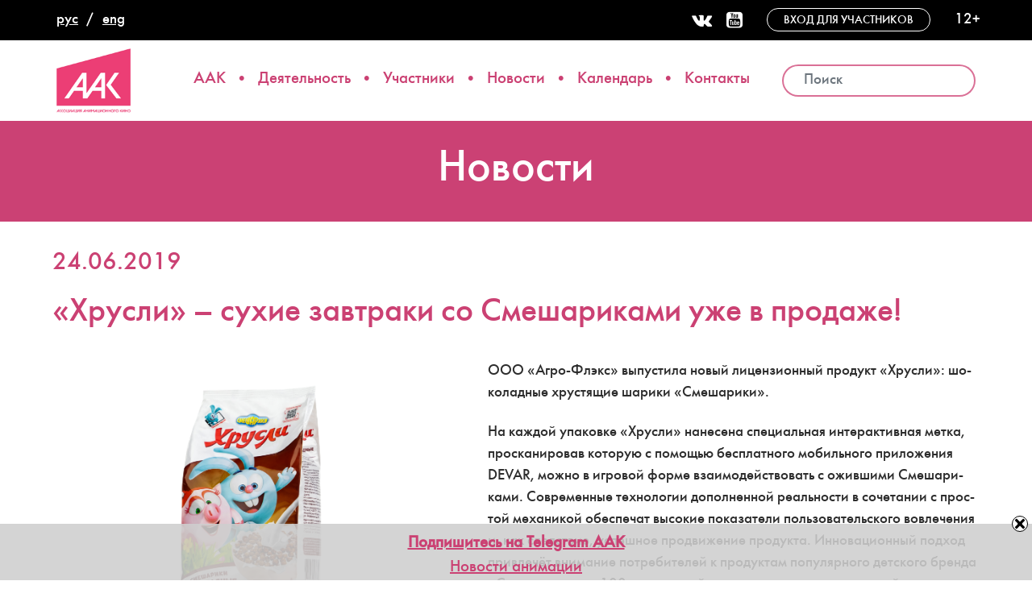

--- FILE ---
content_type: text/html; charset=UTF-8
request_url: https://aakr.ru/hrusli-suhie-zavtraki-so-smesharikami-uzhe-v-prodazhe/
body_size: 14673
content:
<!DOCTYPE html>
<html lang="ru-RU">
<head>
    <meta charset="UTF-8">
    <meta http-equiv="X-UA-Compatible" content="IE=edge">
    <meta name="viewport" content="width=device-width, initial-scale=1">
        <link rel="alternate" type="application/rdf+xml" title="RDF mapping" href="https://aakr.ru/feed/rdf/">
    <link rel="alternate" type="application/rss+xml" title="RSS" href="https://aakr.ru/feed/rss/">
    <link rel="alternate" type="application/rss+xml" title="Comments RSS" href="https://aakr.ru/comments/feed/">
    <link rel="shortcut icon" href="https://aakr.ru/wp-content/themes/aakr/i/logo_icon.png" type="image/png">
    <link rel="pingback" href="https://aakr.ru/xmlrpc.php" />

    
    <!--[if lt IE 9]>
    <script src="//html5shiv.googlecode.com/svn/trunk/html5.js"></script>
    <![endif]-->
    
    <title>«Хрусли» – сухие завтраки со Смешариками уже в продаже! &#8212; Ассоциация анимационного кино России</title>
<meta name='robots' content='max-image-preview:large, max-snippet:-1, max-video-preview:-1' />
	<style>img:is([sizes="auto" i], [sizes^="auto," i]) { contain-intrinsic-size: 3000px 1500px }</style>
	<link rel="canonical" href="https://aakr.ru/hrusli-suhie-zavtraki-so-smesharikami-uzhe-v-prodazhe/">
<meta name="description" content="ООО «Агро-Флэкс» выпустила новый лицензионный продукт «Хрусли»: шоколадные хрустящие шарики «Смешарики». На каждой упаковке «Хрусли» нанесена специальная интера">
<meta property="og:title" content="«Хрусли» – сухие завтраки со Смешариками уже в продаже! &#8212; Ассоциация анимационного кино России">
<meta property="og:type" content="article">
<meta property="og:image" content="https://aakr.ru/wp-content/uploads/2019/06/dsc01390.png">
<meta property="og:image:width" content="4579">
<meta property="og:image:height" content="3102">
<meta property="og:image:alt" content="DSC01390">
<meta property="og:description" content="ООО «Агро-Флэкс» выпустила новый лицензионный продукт «Хрусли»: шоколадные хрустящие шарики «Смешарики». На каждой упаковке «Хрусли» нанесена специальная интера">
<meta property="og:url" content="https://aakr.ru/hrusli-suhie-zavtraki-so-smesharikami-uzhe-v-prodazhe/">
<meta property="og:locale" content="ru_RU">
<meta property="og:site_name" content="Ассоциация анимационного кино России">
<meta property="article:published_time" content="2019-06-24T12:45:39+03:00">
<meta property="article:modified_time" content="2019-06-24T12:45:39+03:00">
<meta property="og:updated_time" content="2019-06-24T12:45:39+03:00">
<meta property="article:section" content="Новости">
<meta name="twitter:card" content="summary_large_image">
<meta name="twitter:image" content="https://aakr.ru/wp-content/uploads/2019/06/dsc01390.png">
<link rel='dns-prefetch' href='//fonts.googleapis.com' />
<link rel="alternate" type="application/rss+xml" title="Ассоциация анимационного кино России &raquo; Лента комментариев к &laquo;«Хрусли» – сухие завтраки со Смешариками уже в продаже!&raquo;" href="https://aakr.ru/hrusli-suhie-zavtraki-so-smesharikami-uzhe-v-prodazhe/feed/" />
<script type="text/javascript">
/* <![CDATA[ */
window._wpemojiSettings = {"baseUrl":"https:\/\/s.w.org\/images\/core\/emoji\/15.0.3\/72x72\/","ext":".png","svgUrl":"https:\/\/s.w.org\/images\/core\/emoji\/15.0.3\/svg\/","svgExt":".svg","source":{"concatemoji":"https:\/\/aakr.ru\/wp-includes\/js\/wp-emoji-release.min.js?ver=6.7.4"}};
/*! This file is auto-generated */
!function(i,n){var o,s,e;function c(e){try{var t={supportTests:e,timestamp:(new Date).valueOf()};sessionStorage.setItem(o,JSON.stringify(t))}catch(e){}}function p(e,t,n){e.clearRect(0,0,e.canvas.width,e.canvas.height),e.fillText(t,0,0);var t=new Uint32Array(e.getImageData(0,0,e.canvas.width,e.canvas.height).data),r=(e.clearRect(0,0,e.canvas.width,e.canvas.height),e.fillText(n,0,0),new Uint32Array(e.getImageData(0,0,e.canvas.width,e.canvas.height).data));return t.every(function(e,t){return e===r[t]})}function u(e,t,n){switch(t){case"flag":return n(e,"\ud83c\udff3\ufe0f\u200d\u26a7\ufe0f","\ud83c\udff3\ufe0f\u200b\u26a7\ufe0f")?!1:!n(e,"\ud83c\uddfa\ud83c\uddf3","\ud83c\uddfa\u200b\ud83c\uddf3")&&!n(e,"\ud83c\udff4\udb40\udc67\udb40\udc62\udb40\udc65\udb40\udc6e\udb40\udc67\udb40\udc7f","\ud83c\udff4\u200b\udb40\udc67\u200b\udb40\udc62\u200b\udb40\udc65\u200b\udb40\udc6e\u200b\udb40\udc67\u200b\udb40\udc7f");case"emoji":return!n(e,"\ud83d\udc26\u200d\u2b1b","\ud83d\udc26\u200b\u2b1b")}return!1}function f(e,t,n){var r="undefined"!=typeof WorkerGlobalScope&&self instanceof WorkerGlobalScope?new OffscreenCanvas(300,150):i.createElement("canvas"),a=r.getContext("2d",{willReadFrequently:!0}),o=(a.textBaseline="top",a.font="600 32px Arial",{});return e.forEach(function(e){o[e]=t(a,e,n)}),o}function t(e){var t=i.createElement("script");t.src=e,t.defer=!0,i.head.appendChild(t)}"undefined"!=typeof Promise&&(o="wpEmojiSettingsSupports",s=["flag","emoji"],n.supports={everything:!0,everythingExceptFlag:!0},e=new Promise(function(e){i.addEventListener("DOMContentLoaded",e,{once:!0})}),new Promise(function(t){var n=function(){try{var e=JSON.parse(sessionStorage.getItem(o));if("object"==typeof e&&"number"==typeof e.timestamp&&(new Date).valueOf()<e.timestamp+604800&&"object"==typeof e.supportTests)return e.supportTests}catch(e){}return null}();if(!n){if("undefined"!=typeof Worker&&"undefined"!=typeof OffscreenCanvas&&"undefined"!=typeof URL&&URL.createObjectURL&&"undefined"!=typeof Blob)try{var e="postMessage("+f.toString()+"("+[JSON.stringify(s),u.toString(),p.toString()].join(",")+"));",r=new Blob([e],{type:"text/javascript"}),a=new Worker(URL.createObjectURL(r),{name:"wpTestEmojiSupports"});return void(a.onmessage=function(e){c(n=e.data),a.terminate(),t(n)})}catch(e){}c(n=f(s,u,p))}t(n)}).then(function(e){for(var t in e)n.supports[t]=e[t],n.supports.everything=n.supports.everything&&n.supports[t],"flag"!==t&&(n.supports.everythingExceptFlag=n.supports.everythingExceptFlag&&n.supports[t]);n.supports.everythingExceptFlag=n.supports.everythingExceptFlag&&!n.supports.flag,n.DOMReady=!1,n.readyCallback=function(){n.DOMReady=!0}}).then(function(){return e}).then(function(){var e;n.supports.everything||(n.readyCallback(),(e=n.source||{}).concatemoji?t(e.concatemoji):e.wpemoji&&e.twemoji&&(t(e.twemoji),t(e.wpemoji)))}))}((window,document),window._wpemojiSettings);
/* ]]> */
</script>
<link rel='stylesheet' id='mec-select2-style-css' href='https://aakr.ru/wp-content/plugins/modern-events-calendar-lite/assets/packages/select2/select2.min.css?ver=7.16.0' type='text/css' media='all' />
<link rel='stylesheet' id='mec-font-icons-css' href='https://aakr.ru/wp-content/plugins/modern-events-calendar-lite/assets/css/iconfonts.css?ver=7.16.0' type='text/css' media='all' />
<link rel='stylesheet' id='mec-frontend-style-css' href='https://aakr.ru/wp-content/plugins/modern-events-calendar-lite/assets/css/frontend.min.css?ver=7.16.0' type='text/css' media='all' />
<link rel='stylesheet' id='mec-tooltip-style-css' href='https://aakr.ru/wp-content/plugins/modern-events-calendar-lite/assets/packages/tooltip/tooltip.css?ver=7.16.0' type='text/css' media='all' />
<link rel='stylesheet' id='mec-tooltip-shadow-style-css' href='https://aakr.ru/wp-content/plugins/modern-events-calendar-lite/assets/packages/tooltip/tooltipster-sideTip-shadow.min.css?ver=7.16.0' type='text/css' media='all' />
<link rel='stylesheet' id='featherlight-css' href='https://aakr.ru/wp-content/plugins/modern-events-calendar-lite/assets/packages/featherlight/featherlight.css?ver=7.16.0' type='text/css' media='all' />
<link rel='stylesheet' id='mec-google-fonts-css' href='//fonts.googleapis.com/css?family=Montserrat%3A400%2C700%7CRoboto%3A100%2C300%2C400%2C700&#038;ver=7.16.0' type='text/css' media='all' />
<link rel='stylesheet' id='mec-lity-style-css' href='https://aakr.ru/wp-content/plugins/modern-events-calendar-lite/assets/packages/lity/lity.min.css?ver=7.16.0' type='text/css' media='all' />
<link rel='stylesheet' id='mec-general-calendar-style-css' href='https://aakr.ru/wp-content/plugins/modern-events-calendar-lite/assets/css/mec-general-calendar.css?ver=7.16.0' type='text/css' media='all' />
<style id='wp-emoji-styles-inline-css' type='text/css'>

	img.wp-smiley, img.emoji {
		display: inline !important;
		border: none !important;
		box-shadow: none !important;
		height: 1em !important;
		width: 1em !important;
		margin: 0 0.07em !important;
		vertical-align: -0.1em !important;
		background: none !important;
		padding: 0 !important;
	}
</style>
<link rel='stylesheet' id='wp-block-library-css' href='https://aakr.ru/wp-includes/css/dist/block-library/style.min.css?ver=6.7.4' type='text/css' media='all' />
<style id='classic-theme-styles-inline-css' type='text/css'>
/*! This file is auto-generated */
.wp-block-button__link{color:#fff;background-color:#32373c;border-radius:9999px;box-shadow:none;text-decoration:none;padding:calc(.667em + 2px) calc(1.333em + 2px);font-size:1.125em}.wp-block-file__button{background:#32373c;color:#fff;text-decoration:none}
</style>
<style id='global-styles-inline-css' type='text/css'>
:root{--wp--preset--aspect-ratio--square: 1;--wp--preset--aspect-ratio--4-3: 4/3;--wp--preset--aspect-ratio--3-4: 3/4;--wp--preset--aspect-ratio--3-2: 3/2;--wp--preset--aspect-ratio--2-3: 2/3;--wp--preset--aspect-ratio--16-9: 16/9;--wp--preset--aspect-ratio--9-16: 9/16;--wp--preset--color--black: #000000;--wp--preset--color--cyan-bluish-gray: #abb8c3;--wp--preset--color--white: #ffffff;--wp--preset--color--pale-pink: #f78da7;--wp--preset--color--vivid-red: #cf2e2e;--wp--preset--color--luminous-vivid-orange: #ff6900;--wp--preset--color--luminous-vivid-amber: #fcb900;--wp--preset--color--light-green-cyan: #7bdcb5;--wp--preset--color--vivid-green-cyan: #00d084;--wp--preset--color--pale-cyan-blue: #8ed1fc;--wp--preset--color--vivid-cyan-blue: #0693e3;--wp--preset--color--vivid-purple: #9b51e0;--wp--preset--gradient--vivid-cyan-blue-to-vivid-purple: linear-gradient(135deg,rgba(6,147,227,1) 0%,rgb(155,81,224) 100%);--wp--preset--gradient--light-green-cyan-to-vivid-green-cyan: linear-gradient(135deg,rgb(122,220,180) 0%,rgb(0,208,130) 100%);--wp--preset--gradient--luminous-vivid-amber-to-luminous-vivid-orange: linear-gradient(135deg,rgba(252,185,0,1) 0%,rgba(255,105,0,1) 100%);--wp--preset--gradient--luminous-vivid-orange-to-vivid-red: linear-gradient(135deg,rgba(255,105,0,1) 0%,rgb(207,46,46) 100%);--wp--preset--gradient--very-light-gray-to-cyan-bluish-gray: linear-gradient(135deg,rgb(238,238,238) 0%,rgb(169,184,195) 100%);--wp--preset--gradient--cool-to-warm-spectrum: linear-gradient(135deg,rgb(74,234,220) 0%,rgb(151,120,209) 20%,rgb(207,42,186) 40%,rgb(238,44,130) 60%,rgb(251,105,98) 80%,rgb(254,248,76) 100%);--wp--preset--gradient--blush-light-purple: linear-gradient(135deg,rgb(255,206,236) 0%,rgb(152,150,240) 100%);--wp--preset--gradient--blush-bordeaux: linear-gradient(135deg,rgb(254,205,165) 0%,rgb(254,45,45) 50%,rgb(107,0,62) 100%);--wp--preset--gradient--luminous-dusk: linear-gradient(135deg,rgb(255,203,112) 0%,rgb(199,81,192) 50%,rgb(65,88,208) 100%);--wp--preset--gradient--pale-ocean: linear-gradient(135deg,rgb(255,245,203) 0%,rgb(182,227,212) 50%,rgb(51,167,181) 100%);--wp--preset--gradient--electric-grass: linear-gradient(135deg,rgb(202,248,128) 0%,rgb(113,206,126) 100%);--wp--preset--gradient--midnight: linear-gradient(135deg,rgb(2,3,129) 0%,rgb(40,116,252) 100%);--wp--preset--font-size--small: 13px;--wp--preset--font-size--medium: 20px;--wp--preset--font-size--large: 36px;--wp--preset--font-size--x-large: 42px;--wp--preset--spacing--20: 0.44rem;--wp--preset--spacing--30: 0.67rem;--wp--preset--spacing--40: 1rem;--wp--preset--spacing--50: 1.5rem;--wp--preset--spacing--60: 2.25rem;--wp--preset--spacing--70: 3.38rem;--wp--preset--spacing--80: 5.06rem;--wp--preset--shadow--natural: 6px 6px 9px rgba(0, 0, 0, 0.2);--wp--preset--shadow--deep: 12px 12px 50px rgba(0, 0, 0, 0.4);--wp--preset--shadow--sharp: 6px 6px 0px rgba(0, 0, 0, 0.2);--wp--preset--shadow--outlined: 6px 6px 0px -3px rgba(255, 255, 255, 1), 6px 6px rgba(0, 0, 0, 1);--wp--preset--shadow--crisp: 6px 6px 0px rgba(0, 0, 0, 1);}:where(.is-layout-flex){gap: 0.5em;}:where(.is-layout-grid){gap: 0.5em;}body .is-layout-flex{display: flex;}.is-layout-flex{flex-wrap: wrap;align-items: center;}.is-layout-flex > :is(*, div){margin: 0;}body .is-layout-grid{display: grid;}.is-layout-grid > :is(*, div){margin: 0;}:where(.wp-block-columns.is-layout-flex){gap: 2em;}:where(.wp-block-columns.is-layout-grid){gap: 2em;}:where(.wp-block-post-template.is-layout-flex){gap: 1.25em;}:where(.wp-block-post-template.is-layout-grid){gap: 1.25em;}.has-black-color{color: var(--wp--preset--color--black) !important;}.has-cyan-bluish-gray-color{color: var(--wp--preset--color--cyan-bluish-gray) !important;}.has-white-color{color: var(--wp--preset--color--white) !important;}.has-pale-pink-color{color: var(--wp--preset--color--pale-pink) !important;}.has-vivid-red-color{color: var(--wp--preset--color--vivid-red) !important;}.has-luminous-vivid-orange-color{color: var(--wp--preset--color--luminous-vivid-orange) !important;}.has-luminous-vivid-amber-color{color: var(--wp--preset--color--luminous-vivid-amber) !important;}.has-light-green-cyan-color{color: var(--wp--preset--color--light-green-cyan) !important;}.has-vivid-green-cyan-color{color: var(--wp--preset--color--vivid-green-cyan) !important;}.has-pale-cyan-blue-color{color: var(--wp--preset--color--pale-cyan-blue) !important;}.has-vivid-cyan-blue-color{color: var(--wp--preset--color--vivid-cyan-blue) !important;}.has-vivid-purple-color{color: var(--wp--preset--color--vivid-purple) !important;}.has-black-background-color{background-color: var(--wp--preset--color--black) !important;}.has-cyan-bluish-gray-background-color{background-color: var(--wp--preset--color--cyan-bluish-gray) !important;}.has-white-background-color{background-color: var(--wp--preset--color--white) !important;}.has-pale-pink-background-color{background-color: var(--wp--preset--color--pale-pink) !important;}.has-vivid-red-background-color{background-color: var(--wp--preset--color--vivid-red) !important;}.has-luminous-vivid-orange-background-color{background-color: var(--wp--preset--color--luminous-vivid-orange) !important;}.has-luminous-vivid-amber-background-color{background-color: var(--wp--preset--color--luminous-vivid-amber) !important;}.has-light-green-cyan-background-color{background-color: var(--wp--preset--color--light-green-cyan) !important;}.has-vivid-green-cyan-background-color{background-color: var(--wp--preset--color--vivid-green-cyan) !important;}.has-pale-cyan-blue-background-color{background-color: var(--wp--preset--color--pale-cyan-blue) !important;}.has-vivid-cyan-blue-background-color{background-color: var(--wp--preset--color--vivid-cyan-blue) !important;}.has-vivid-purple-background-color{background-color: var(--wp--preset--color--vivid-purple) !important;}.has-black-border-color{border-color: var(--wp--preset--color--black) !important;}.has-cyan-bluish-gray-border-color{border-color: var(--wp--preset--color--cyan-bluish-gray) !important;}.has-white-border-color{border-color: var(--wp--preset--color--white) !important;}.has-pale-pink-border-color{border-color: var(--wp--preset--color--pale-pink) !important;}.has-vivid-red-border-color{border-color: var(--wp--preset--color--vivid-red) !important;}.has-luminous-vivid-orange-border-color{border-color: var(--wp--preset--color--luminous-vivid-orange) !important;}.has-luminous-vivid-amber-border-color{border-color: var(--wp--preset--color--luminous-vivid-amber) !important;}.has-light-green-cyan-border-color{border-color: var(--wp--preset--color--light-green-cyan) !important;}.has-vivid-green-cyan-border-color{border-color: var(--wp--preset--color--vivid-green-cyan) !important;}.has-pale-cyan-blue-border-color{border-color: var(--wp--preset--color--pale-cyan-blue) !important;}.has-vivid-cyan-blue-border-color{border-color: var(--wp--preset--color--vivid-cyan-blue) !important;}.has-vivid-purple-border-color{border-color: var(--wp--preset--color--vivid-purple) !important;}.has-vivid-cyan-blue-to-vivid-purple-gradient-background{background: var(--wp--preset--gradient--vivid-cyan-blue-to-vivid-purple) !important;}.has-light-green-cyan-to-vivid-green-cyan-gradient-background{background: var(--wp--preset--gradient--light-green-cyan-to-vivid-green-cyan) !important;}.has-luminous-vivid-amber-to-luminous-vivid-orange-gradient-background{background: var(--wp--preset--gradient--luminous-vivid-amber-to-luminous-vivid-orange) !important;}.has-luminous-vivid-orange-to-vivid-red-gradient-background{background: var(--wp--preset--gradient--luminous-vivid-orange-to-vivid-red) !important;}.has-very-light-gray-to-cyan-bluish-gray-gradient-background{background: var(--wp--preset--gradient--very-light-gray-to-cyan-bluish-gray) !important;}.has-cool-to-warm-spectrum-gradient-background{background: var(--wp--preset--gradient--cool-to-warm-spectrum) !important;}.has-blush-light-purple-gradient-background{background: var(--wp--preset--gradient--blush-light-purple) !important;}.has-blush-bordeaux-gradient-background{background: var(--wp--preset--gradient--blush-bordeaux) !important;}.has-luminous-dusk-gradient-background{background: var(--wp--preset--gradient--luminous-dusk) !important;}.has-pale-ocean-gradient-background{background: var(--wp--preset--gradient--pale-ocean) !important;}.has-electric-grass-gradient-background{background: var(--wp--preset--gradient--electric-grass) !important;}.has-midnight-gradient-background{background: var(--wp--preset--gradient--midnight) !important;}.has-small-font-size{font-size: var(--wp--preset--font-size--small) !important;}.has-medium-font-size{font-size: var(--wp--preset--font-size--medium) !important;}.has-large-font-size{font-size: var(--wp--preset--font-size--large) !important;}.has-x-large-font-size{font-size: var(--wp--preset--font-size--x-large) !important;}
:where(.wp-block-post-template.is-layout-flex){gap: 1.25em;}:where(.wp-block-post-template.is-layout-grid){gap: 1.25em;}
:where(.wp-block-columns.is-layout-flex){gap: 2em;}:where(.wp-block-columns.is-layout-grid){gap: 2em;}
:root :where(.wp-block-pullquote){font-size: 1.5em;line-height: 1.6;}
</style>
<link rel='stylesheet' id='contact-form-7-css' href='https://aakr.ru/wp-content/plugins/contact-form-7/includes/css/styles.css?ver=6.1.4' type='text/css' media='all' />
<link rel='stylesheet' id='swnza_css-css' href='https://aakr.ru/wp-content/plugins/sitewide-notice-wp/css/swnza.css?ver=6.7.4' type='text/css' media='all' />
<link rel='stylesheet' id='owl.carousel.css-css' href='https://aakr.ru/wp-content/plugins/slider-bws/css/owl.carousel.css?ver=2.3.4' type='text/css' media='all' />
<link rel='stylesheet' id='owl.theme.default.css-css' href='https://aakr.ru/wp-content/plugins/slider-bws/css/owl.theme.default.css?ver=2.3.4' type='text/css' media='all' />
<link rel='stylesheet' id='dashicons-css' href='https://aakr.ru/wp-includes/css/dashicons.min.css?ver=6.7.4' type='text/css' media='all' />
<link rel='stylesheet' id='sldr_stylesheet-css' href='https://aakr.ru/wp-content/plugins/slider-bws/css/frontend_style.css?ver=1.1.2' type='text/css' media='all' />
<link rel='stylesheet' id='video_popup_main_style-css' href='https://aakr.ru/wp-content/plugins/video-popup/assets/css/videoPopup.css?ver=2.0.3' type='text/css' media='all' />
<link rel='stylesheet' id='bs-css' href='https://aakr.ru/wp-content/themes/aakr/css/bootstrap.min.css?ver=6.7.4' type='text/css' media='all' />
<link rel='stylesheet' id='owl-css' href='https://aakr.ru/wp-content/themes/aakr/css/owl/owl.carousel.min.css?ver=6.7.4' type='text/css' media='all' />
<link rel='stylesheet' id='slick-css' href='https://aakr.ru/wp-content/themes/aakr/slick/slick.css?ver=6.7.4' type='text/css' media='all' />
<link rel='stylesheet' id='slick-theme-css' href='https://aakr.ru/wp-content/themes/aakr/slick/slick-theme.css?ver=6.7.4' type='text/css' media='all' />
<link rel='stylesheet' id='fontawesome-css' href='https://aakr.ru/wp-content/themes/aakr/css/font-awesome.min.css?ver=1.0' type='text/css' media='all' />
<link rel='stylesheet' id='main-css' href='https://aakr.ru/wp-content/themes/aakr/style.css?ver=6.7.4' type='text/css' media='all' />
<script type="text/javascript" src="https://aakr.ru/wp-includes/js/jquery/jquery.min.js?ver=3.7.1" id="jquery-core-js"></script>
<script type="text/javascript" src="https://aakr.ru/wp-includes/js/jquery/jquery-migrate.min.js?ver=3.4.1" id="jquery-migrate-js"></script>
<script type="text/javascript" id="video_popup_main_modal-js-extra">
/* <![CDATA[ */
var theVideoPopupGeneralOptions = {"wrap_close":"false","no_cookie":"false","debug":"0"};
/* ]]> */
</script>
<script type="text/javascript" src="https://aakr.ru/wp-content/plugins/video-popup/assets/js/videoPopup.js?ver=2.0.3" id="video_popup_main_modal-js"></script>
<link rel="https://api.w.org/" href="https://aakr.ru/wp-json/" /><link rel="alternate" title="JSON" type="application/json" href="https://aakr.ru/wp-json/wp/v2/posts/5754" /><link rel="EditURI" type="application/rsd+xml" title="RSD" href="https://aakr.ru/xmlrpc.php?rsd" />
<link rel='shortlink' href='https://aakr.ru/?p=5754' />
<link rel="alternate" title="oEmbed (JSON)" type="application/json+oembed" href="https://aakr.ru/wp-json/oembed/1.0/embed?url=https%3A%2F%2Faakr.ru%2Fhrusli-suhie-zavtraki-so-smesharikami-uzhe-v-prodazhe%2F&#038;lang=ru" />
<link rel="alternate" title="oEmbed (XML)" type="text/xml+oembed" href="https://aakr.ru/wp-json/oembed/1.0/embed?url=https%3A%2F%2Faakr.ru%2Fhrusli-suhie-zavtraki-so-smesharikami-uzhe-v-prodazhe%2F&#038;format=xml&#038;lang=ru" />
<script type="text/javascript">
(function(url){
	if(/(?:Chrome\/26\.0\.1410\.63 Safari\/537\.31|WordfenceTestMonBot)/.test(navigator.userAgent)){ return; }
	var addEvent = function(evt, handler) {
		if (window.addEventListener) {
			document.addEventListener(evt, handler, false);
		} else if (window.attachEvent) {
			document.attachEvent('on' + evt, handler);
		}
	};
	var removeEvent = function(evt, handler) {
		if (window.removeEventListener) {
			document.removeEventListener(evt, handler, false);
		} else if (window.detachEvent) {
			document.detachEvent('on' + evt, handler);
		}
	};
	var evts = 'contextmenu dblclick drag dragend dragenter dragleave dragover dragstart drop keydown keypress keyup mousedown mousemove mouseout mouseover mouseup mousewheel scroll'.split(' ');
	var logHuman = function() {
		if (window.wfLogHumanRan) { return; }
		window.wfLogHumanRan = true;
		var wfscr = document.createElement('script');
		wfscr.type = 'text/javascript';
		wfscr.async = true;
		wfscr.src = url + '&r=' + Math.random();
		(document.getElementsByTagName('head')[0]||document.getElementsByTagName('body')[0]).appendChild(wfscr);
		for (var i = 0; i < evts.length; i++) {
			removeEvent(evts[i], logHuman);
		}
	};
	for (var i = 0; i < evts.length; i++) {
		addEvent(evts[i], logHuman);
	}
})('//aakr.ru/?wordfence_lh=1&hid=F6D5260127494ADA4B43458CD9EAE9C4');
</script><style>:root,::before,::after{--mec-color-skin: #cb4173;--mec-color-skin-rgba-1: rgba(203,65,115,.25);--mec-color-skin-rgba-2: rgba(203,65,115,.5);--mec-color-skin-rgba-3: rgba(203,65,115,.75);--mec-color-skin-rgba-4: rgba(203,65,115,.11);--mec-container-normal-width: 1196px;--mec-container-large-width: 1690px;--mec-fes-main-color: #40d9f1;--mec-fes-main-color-rgba-1: rgba(64, 217, 241, 0.12);--mec-fes-main-color-rgba-2: rgba(64, 217, 241, 0.23);--mec-fes-main-color-rgba-3: rgba(64, 217, 241, 0.03);--mec-fes-main-color-rgba-4: rgba(64, 217, 241, 0.3);--mec-fes-main-color-rgba-5: rgb(64 217 241 / 7%);--mec-fes-main-color-rgba-6: rgba(64, 217, 241, 0.2);--mec-fluent-main-color: #ade7ff;--mec-fluent-main-color-rgba-1: rgba(173, 231, 255, 0.3);--mec-fluent-main-color-rgba-2: rgba(173, 231, 255, 0.8);--mec-fluent-main-color-rgba-3: rgba(173, 231, 255, 0.1);--mec-fluent-main-color-rgba-4: rgba(173, 231, 255, 0.2);--mec-fluent-main-color-rgba-5: rgba(173, 231, 255, 0.7);--mec-fluent-main-color-rgba-6: rgba(173, 231, 255, 0.7);--mec-fluent-bold-color: #00acf8;--mec-fluent-bg-hover-color: #ebf9ff;--mec-fluent-bg-color: #f5f7f8;--mec-fluent-second-bg-color: #d6eef9;}</style><style>.mec-wrap.colorskin-custom#mec_skin_31916 .mec-calendar-events-side{
display:none}
#mec_skin_31919{
padding-top:0}
.calendar-grid{
display:grid;
grid-template-columns:430px auto;
gap:30px;
padding-top:30px;
}
.mec-wrap.colorskin-custom#mec_skin_31916{
padding-top:24px;
}

.mec-calendar .mec-calendar-events-side .mec-table-side-day {	
    font-size: 18px;
	padding:3px 5px 0;
}
.mec-month-divider {
text-align: center;
margin: 0;
}
.page article .mec-month-divider h5{
font-size:22px;
}
.mec-event-list-minimal .mec-event-title {
font-size: 15px;
}
.mec-event-list-minimal .mec-event-date span {
font-size: 20px;
}
.mec-event-article + .mec-month-divider{
margin-top:50px;
}
.mec-wrap .mec-labels-normal .mec-expired-normal-label {
    background-color: #eee;
    color:#333;
}
@media only screen and (max-width: 479px) {
.calendar-grid{
grid-template-columns:1fr;
gap:0;
}
.mec-event-list-minimal .mec-event-date:nth-child(2) {
 margin: 8px auto;
}
.page article h5 {
font-size: 1.2em;
}
}
@media only screen and (min-width: 961px) {
.mec-wrap.mec-sm959 .mec-calendar:not(.mec-event-calendar-classic):not(.mec-calendar-weekly) .mec-calendar-side {
width: 100%;
}
.mec-wrap.mec-sm959 .mec-calendar:not(.mec-event-calendar-classic):not(.mec-calendar-weekly) .mec-calendar-header {
position: relative;
width: 100%;
margin-top: 30px;
margin-bottom: 20px;
padding-top: 20px;
}
}
</style>    
    <!-- Yandex.Metrika counter -->
    <script type="text/javascript">
       (function(m,e,t,r,i,k,a){m[i]=m[i]||function(){(m[i].a=m[i].a||[]).push(arguments)};
       m[i].l=1*new Date();k=e.createElement(t),a=e.getElementsByTagName(t)[0],k.async=1,k.src=r,a.parentNode.insertBefore(k,a)})
       (window, document, "script", "https://mc.yandex.ru/metrika/tag.js", "ym");

       ym(52759117, "init", {
            clickmap:true,
            trackLinks:true,
            accurateTrackBounce:true,
            webvisor:true
       });
    </script>
    <noscript><div><img src="https://mc.yandex.ru/watch/52759117" style="position:absolute; left:-9999px;" alt="" /></div></noscript>
    <!-- /Yandex.Metrika counter -->

</head>
<body class="post-template-default single single-post postid-5754 single-format-standard gllr_clean-wp-template mec-theme-aakr">
    <div class="subheader container-fluid">
        <div class="row">
            <div class="col-md-1 langswitcher h100">
                <ul>	<li class="lang-item lang-item-2 lang-item-ru current-lang lang-item-first"><a lang="ru-RU" hreflang="ru-RU" href="https://aakr.ru/hrusli-suhie-zavtraki-so-smesharikami-uzhe-v-prodazhe/" aria-current="true">рус</a></li>
	<li class="lang-item lang-item-5 lang-item-en no-translation"><a lang="en-US" hreflang="en-US" href="https://aakr.ru/en/home-page/">eng</a></li>
</ul>
            </div>
            <div class="col-md-11 h100 suptop">
                <div class="socialmedia soc_desktop">
                    <a href="https://vk.com/af_assosiation"><i class="fa fa-vk fa-2x"></i></a>
                    <a href="https://www.youtube.com/user/aakrchannel/"><i class="fa fa-youtube-square fa-2x"></i></a>
                </div>
                <div class="entrance">
                    <a href="/wp-admin/" target="_blank">
                        Вход для участников                    </a>
                </div>
                <p>12+</p>
            </div>
        </div>
    </div>

    <header>
        <div class="container">
            <div class="row topline">
                <div class="logo-cell">
                    <a href="/" class="logo"></a>
                </div>
                <div class="navi">
                    <nav class="navbar navbar-default desktop_navi">
                        <div class="navbar-header">
                            <button type="button" class="navbar-toggle collapsed" data-toggle="collapse" data-target="#topnav" aria-expanded="false">
                                <span class="sr-only">Меню</span>
                                <span class="icon-bar"></span>
                                <span class="icon-bar"></span>
                                <span class="icon-bar"></span>
                            </button>
                        </div>

                        <div class="collapse navbar-collapse" id="topnav">
                            <ul id="top-nav-ul" class="nav navbar-nav top-menu"><li id="menu-item-138" class="menu-item menu-item-type-post_type menu-item-object-page menu-item-138"><a href="https://aakr.ru/about/">ААК</a></li>
<li id="menu-item-22855" class="menu-item menu-item-type-post_type menu-item-object-page menu-item-22855"><a href="https://aakr.ru/activities/">Деятельность</a></li>
<li id="menu-item-13532" class="menu-item menu-item-type-taxonomy menu-item-object-category menu-item-13532"><a href="https://aakr.ru/category/studios/">Участники</a></li>
<li id="menu-item-13" class="menu-item menu-item-type-taxonomy menu-item-object-category current-post-ancestor current-menu-parent current-post-parent menu-item-13"><a href="https://aakr.ru/category/news/">Новости</a></li>
<li id="menu-item-32400" class="menu-item menu-item-type-post_type menu-item-object-page menu-item-32400"><a href="https://aakr.ru/calendar/">Календарь</a></li>
<li id="menu-item-22856" class="menu-item menu-item-type-post_type menu-item-object-page menu-item-22856"><a href="https://aakr.ru/contacts/">Контакты</a></li>
</ul>
                            <!-- Подменю "О компании" -->
                            <div id="about-submenu">
                                <ul id="about_subnavi" class="sub-menu"><li id="menu-item-383" class="menu-item menu-item-type-post_type menu-item-object-page menu-item-383"><a href="https://aakr.ru/about/">Об Ассоциации</a></li>
<li id="menu-item-14385" class="menu-item menu-item-type-post_type menu-item-object-page menu-item-14385"><a href="https://aakr.ru/about/history/">История</a></li>
<li id="menu-item-14384" class="menu-item menu-item-type-post_type menu-item-object-page menu-item-14384"><a href="https://aakr.ru/about/mission/">Миссия</a></li>
<li id="menu-item-32399" class="menu-item menu-item-type-post_type menu-item-object-page menu-item-32399"><a href="https://aakr.ru/management/">Руководство</a></li>
<li id="menu-item-15661" class="menu-item menu-item-type-custom menu-item-object-custom menu-item-15661"><a href="https://aakr.ru/wp-content/uploads/2025/12/reestr-57-na-osnovanii-protokola-68-p-ot-02.12.2025-1.pdf">Реестр участников</a></li>
<li id="menu-item-373" class="menu-item menu-item-type-post_type menu-item-object-page menu-item-373"><a href="https://aakr.ru/entry/">Вступление в Ассоциацию</a></li>
<li id="menu-item-2958" class="menu-item menu-item-type-post_type menu-item-object-page menu-item-2958"><a href="https://aakr.ru/presentations/">Ежегодные отчёты</a></li>
<li id="menu-item-21454" class="menu-item menu-item-type-post_type menu-item-object-page menu-item-21454"><a href="https://aakr.ru/about/press/">Пресса</a></li>
<li id="menu-item-24181" class="menu-item menu-item-type-post_type menu-item-object-page menu-item-24181"><a href="https://aakr.ru/partners/">Партнеры</a></li>
</ul>                            </div>

                            <!-- Подменю "Деятельность" -->
                            <div id="activity-submenu">
                                <ul id="activity_subnavi" class="sub-menu"><li id="menu-item-23275" class="menu-item menu-item-type-post_type menu-item-object-page menu-item-23275"><a href="https://aakr.ru/goverment/">Работа с государственными структурами</a></li>
<li id="menu-item-24341" class="menu-item menu-item-type-post_type menu-item-object-page menu-item-24341"><a href="https://aakr.ru/international-promotion/">Международное продвижение</a></li>
<li id="menu-item-23276" class="menu-item menu-item-type-post_type menu-item-object-page menu-item-23276"><a href="https://aakr.ru/about/projects/">Проекты</a></li>
<li id="menu-item-23277" class="menu-item menu-item-type-post_type menu-item-object-page menu-item-23277"><a href="https://aakr.ru/about/professional-standards/">Профессиональные стандарты</a></li>
<li id="menu-item-24342" class="menu-item menu-item-type-post_type menu-item-object-page menu-item-24342"><a href="https://aakr.ru/animatika-resulting-review/">Фестиваль «Аниматика»</a></li>
<li id="menu-item-37334" class="menu-item menu-item-type-post_type menu-item-object-page menu-item-37334"><a href="https://aakr.ru/multanima/">МультАнима</a></li>
<li id="menu-item-37322" class="menu-item menu-item-type-post_type menu-item-object-page menu-item-37322"><a href="https://aakr.ru/soglashenija-2/">Соглашения</a></li>
<li id="menu-item-38630" class="menu-item menu-item-type-post_type menu-item-object-page menu-item-38630"><a href="https://aakr.ru/activities/mediabank/">Медиабанк</a></li>
</ul>                            </div>

                            <!-- Подменю "Руководство" -->
                            <div id="direction-submenu">
                                                            </div>

                            
                        </div><!-- /.navbar-collapse -->
                    </nav>

                                            <div class="header-search header-search-desktop">
                            <form role="search" method="get" class="search-form form-inline" action="https://aakr.ru/">
	<div class="form-group">
		<label class="sr-only" for="search-field">Поиск</label>
		<input type="search" class="form-control input-sm" id="search-field" placeholder="Поиск" value="" name="s">
	</div>
	<button type="submit" class="btn btn-default btn-sm">Искать</button>
</form>                        </div>
                    
                </div><!-- /.navi -->
            </div>
        </div>
    </header>
<section>
	<div class="container-fluid page-content">
	<div class="row cat-title">
			<div class="col-md-12">
				<h2>Новости</h2>			</div>
		</div>
		<div class="row">
			<div class="col-md-12 col-md-offset-2">
									<article id="post-5754" class="post-5754 post type-post status-publish format-standard has-post-thumbnail hentry category-news"> 						<div class="meta meta_up">
								<p class="post-date">24.06.2019</p>
							</div>	
						<h1>«Хрусли» – сухие завтраки со Смешариками уже в продаже!</h1>									
						<div class="content-single">
						<div class="thumbnail"><img width="4579" height="3102" src="https://aakr.ru/wp-content/uploads/2019/06/dsc01390.png" class="attachment-full size-full wp-post-image" alt="Dsc01390" decoding="async" fetchpriority="high" srcset="https://aakr.ru/wp-content/uploads/2019/06/dsc01390.png 4579w, https://aakr.ru/wp-content/uploads/2019/06/dsc01390-768x520.png 768w, https://aakr.ru/wp-content/uploads/2019/06/dsc01390-250x169.png 250w" sizes="(max-width: 4579px) 100vw, 4579px" /></div>
							
								<p>ООО «Агро-Флэкс» выпустила новый лицензионный продукт «Хрусли»: шоколадные хрустящие шарики «Смешарики».</p>
<p>На каждой упаковке «Хрусли» нанесена специальная интерактивная метка, просканировав которую с помощью бесплатного мобильного приложения DEVAR, можно в игровой форме взаимодействовать с ожившими Смешариками. Современные технологии дополненной реальности в сочетании с простой механикой обеспечат высокие показатели пользовательского вовлечения и, как следствие, успешное продвижение продукта. Инновационный подход привлечёт внимание потребителей к продуктам популярного детского бренда «Смешарики» со 100-процентной узнаваемостью среди целевой аудитории.</p>
<p>C 2011 года компания ООО «Агро-Флэкс» является производителем кукурузных хлопьев, кукурузных палочек и крупяной продукции. Выпускаемые продукты соответствуют всем требования безопасности пищевой продукции и изготавливаются из сырья высшего качества, получаемого в экологически чистых районах Ульяновской области и Ставропольского края.</p>
<p>Эксклюзивным дистрибутором продукции выступает ООО «ГАРМОНИЯ ВОСТОКА».</p>

						</div>
						<div class="meta meta_dwn">
							<div>Автор:  <a href="https://aakr.ru/author/riki/" title="Записи Riki.team" rel="author">Riki.team</a></div>
							<div>Категория: <a href="https://aakr.ru/category/news/" rel="category tag">Новости</a></div> 													
					</div>
					</article>
								 
				 
							</div>
			

		</div>
	</div>
</section>
	<footer>
		<div class="container">
			<div class="row subscribe">
				<div class="col-md-12">
					<h2>Подпишитесь на новости ассоциации</h2>
										
<div class="wpcf7 no-js" id="wpcf7-f9291-o1" lang="ru-RU" dir="ltr" data-wpcf7-id="9291">
<div class="screen-reader-response"><p role="status" aria-live="polite" aria-atomic="true"></p> <ul></ul></div>
<form action="/hrusli-suhie-zavtraki-so-smesharikami-uzhe-v-prodazhe/#wpcf7-f9291-o1" method="post" class="wpcf7-form init" aria-label="Контактная форма" novalidate="novalidate" data-status="init">
<fieldset class="hidden-fields-container"><input type="hidden" name="_wpcf7" value="9291" /><input type="hidden" name="_wpcf7_version" value="6.1.4" /><input type="hidden" name="_wpcf7_locale" value="ru_RU" /><input type="hidden" name="_wpcf7_unit_tag" value="wpcf7-f9291-o1" /><input type="hidden" name="_wpcf7_container_post" value="0" /><input type="hidden" name="_wpcf7_posted_data_hash" value="" />
</fieldset>
<div class="validate">
	<div>
		<p><span class="wpcf7-form-control-wrap" data-name="your-email"><input size="40" maxlength="400" class="wpcf7-form-control wpcf7-email wpcf7-validates-as-required wpcf7-text wpcf7-validates-as-email" aria-required="true" aria-invalid="false" placeholder="Email" value="" type="email" name="your-email" /></span>
		</p>
	</div>
	<div>
		<p><input class="wpcf7-form-control wpcf7-submit has-spinner" type="submit" value="Подписаться" />
		</p>
	</div>
</div><p style="display: none !important;" class="akismet-fields-container" data-prefix="_wpcf7_ak_"><label>&#916;<textarea name="_wpcf7_ak_hp_textarea" cols="45" rows="8" maxlength="100"></textarea></label><input type="hidden" id="ak_js_1" name="_wpcf7_ak_js" value="57"/><script>document.getElementById( "ak_js_1" ).setAttribute( "value", ( new Date() ).getTime() );</script></p><div class="wpcf7-response-output" aria-hidden="true"></div>
</form>
</div>
				</div>
			</div>
		
			<div class="row footline">
				<div class="col-md-12">
					<p>© Russian Animated Film Association. <a href="/about/#contacts">Контакты</a></p>
				</div>
			</div>
			
		<div class="row footline supafooter">
	<div class="col-md-12">
		<p class="small">
			Свидетельство о регистрации СМИ ЭЛ № ФС77-52647 выдано Федеральной службой по надзору в сфере связи, информационных технологий и массовых коммуникаций (Роскомнадзор) 25 января 2013 года.<br>
			Учредитель: Ассоциация анимационного кино.<br>
			Администратор сайта — Елизавета Махонина, 
			<a href="mailto:pr@aakr.ru" style="color:#ffffff;">
				pr@aakr.ru
			</a>
		</p>
	</div>
</div>
		</div>
	</footer>

            <!-- SiteWide Notice WP Cookies -->
            <script type="text/javascript">
                jQuery(document).ready(function($){
                    if( Cookies.get('swnza_hide_banner_cookie') != 1 ) {
                        $('.swnza_banner').show();
                    }

                    $('#swnza_close_button_link').click(function(){
                    Cookies.set('swnza_hide_banner_cookie', 1, { expires: 1, path: '/' }); //expire the cookie after 24 hours.
                    $('.swnza_banner').hide();
                    });
                });
            </script>

          

            <!-- SiteWide Notice WP Custom CSS -->
                <style type="text/css">
                    .swnza_banner{
                        position:fixed;
                        min-height:50px;
                        height:auto;
                        width:100%;
                        background:rgba(206,206,206,0.88);
                        padding-top:10px;
                        z-index:999;
                        display:block;
                    }  

                     
                        .swnza_banner{ bottom:0; }
                        .swnza_close_button { top:-10px;}
                       

                    .swnza_banner p {
                        color: rgba(0,0,0,1);
                        text-align:center;
                        z-index:1000;
                        font-size:20px;
                        display:block;
                        margin: 0;
                    }

                                        .swnza_close_button{
                        display:block;
                        position:absolute;
                        right:5px;
                        width:20px;
                        height:20px;
                        background:url("https://aakr.ru/wp-content/plugins/sitewide-notice-wp/images/close-button.svg") no-repeat center center;
                        background-color:white;
                        border-radius:100px;
                        border: 1px solid #000;
                    }

                    .swnza_close_button:hover{
                        cursor: pointer;
                    }

                
                    #swnza_banner_text{
                        margin-top:0;
                    }

                                </style>
                
                <div class="swnza_banner" id="swnza_banner_id" style="display:none;">
                <p id="swnza_banner_text"><a href="https://t.me/russiananimatedfilmsassosiation"><strong>Под­пи­шитесь на Telegram AAK</strong><br> Но­вос­ти ани­мации</a></p>
                <a id="swnza_close_button_link" class="swnza_close_button"></a>
                </div>
        <script type="application/ld+json" id="slim-seo-schema">{"@context":"https://schema.org","@graph":[{"@type":"WebSite","@id":"https://aakr.ru/#website","url":"https://aakr.ru/","name":"Ассоциация анимационного кино России","inLanguage":"ru-RU","potentialAction":{"@id":"https://aakr.ru/#searchaction"},"publisher":{"@id":"https://aakr.ru/#organization"}},{"@type":"SearchAction","@id":"https://aakr.ru/#searchaction","target":"https://aakr.ru/?s={search_term_string}","query-input":"required name=search_term_string"},{"@type":"BreadcrumbList","name":"Цепочки навигации","@id":"https://aakr.ru/hrusli-suhie-zavtraki-so-smesharikami-uzhe-v-prodazhe/#breadcrumblist","itemListElement":[{"@type":"ListItem","position":1,"name":"Главная","item":"https://aakr.ru/"},{"@type":"ListItem","position":2,"name":"Новости","item":"https://aakr.ru/category/news/"},{"@type":"ListItem","position":3,"name":"«Хрусли» – сухие завтраки со Смешариками уже в продаже!"}]},{"@type":"WebPage","@id":"https://aakr.ru/hrusli-suhie-zavtraki-so-smesharikami-uzhe-v-prodazhe/#webpage","url":"https://aakr.ru/hrusli-suhie-zavtraki-so-smesharikami-uzhe-v-prodazhe/","inLanguage":"ru-RU","name":"«Хрусли» – сухие завтраки со Смешариками уже в продаже! &#8212; Ассоциация анимационного кино России","description":"ООО «Агро-Флэкс» выпустила новый лицензионный продукт «Хрусли»: шоколадные хрустящие шарики «Смешарики». На каждой упаковке «Хрусли» нанесена специальная интера","datePublished":"2019-06-24T12:45:39+03:00","dateModified":"2019-06-24T12:45:39+03:00","isPartOf":{"@id":"https://aakr.ru/#website"},"breadcrumb":{"@id":"https://aakr.ru/hrusli-suhie-zavtraki-so-smesharikami-uzhe-v-prodazhe/#breadcrumblist"},"potentialAction":{"@id":"https://aakr.ru/hrusli-suhie-zavtraki-so-smesharikami-uzhe-v-prodazhe/#readaction"},"primaryImageOfPage":{"@id":"https://aakr.ru/hrusli-suhie-zavtraki-so-smesharikami-uzhe-v-prodazhe/#thumbnail"},"image":{"@id":"https://aakr.ru/hrusli-suhie-zavtraki-so-smesharikami-uzhe-v-prodazhe/#thumbnail"}},{"@type":"ReadAction","@id":"https://aakr.ru/hrusli-suhie-zavtraki-so-smesharikami-uzhe-v-prodazhe/#readaction","target":"https://aakr.ru/hrusli-suhie-zavtraki-so-smesharikami-uzhe-v-prodazhe/"},{"@type":"Organization","@id":"https://aakr.ru/#organization","url":"https://aakr.ru/","name":"Ассоциация анимационного кино России"},{"@type":"ImageObject","@id":"https://aakr.ru/hrusli-suhie-zavtraki-so-smesharikami-uzhe-v-prodazhe/#thumbnail","url":"https://aakr.ru/wp-content/uploads/2019/06/dsc01390.png","contentUrl":"https://aakr.ru/wp-content/uploads/2019/06/dsc01390.png","width":4579,"height":3102},{"@type":"Article","@id":"https://aakr.ru/hrusli-suhie-zavtraki-so-smesharikami-uzhe-v-prodazhe/#article","url":"https://aakr.ru/hrusli-suhie-zavtraki-so-smesharikami-uzhe-v-prodazhe/","headline":"«Хрусли» – сухие завтраки со Смешариками уже в продаже!","datePublished":"2019-06-24T12:45:39+03:00","dateModified":"2019-06-24T12:45:39+03:00","wordCount":5,"articleSection":["Новости"],"isPartOf":{"@id":"https://aakr.ru/hrusli-suhie-zavtraki-so-smesharikami-uzhe-v-prodazhe/#webpage"},"mainEntityOfPage":{"@id":"https://aakr.ru/hrusli-suhie-zavtraki-so-smesharikami-uzhe-v-prodazhe/#webpage"},"image":{"@id":"https://aakr.ru/hrusli-suhie-zavtraki-so-smesharikami-uzhe-v-prodazhe/#thumbnail"},"publisher":{"@id":"https://aakr.ru/#organization"},"author":{"@id":"https://aakr.ru/#/schema/person/9b1c47056cca8086b49637ef888fda2d"}},{"@type":"Person","@id":"https://aakr.ru/#/schema/person/9b1c47056cca8086b49637ef888fda2d","url":"https://ru.riki.team/","name":"Riki.team","image":"https://secure.gravatar.com/avatar/0e7c100d969a29174db09f79443bebdf?s=96&d=mm&r=g"}]}</script><link rel='stylesheet' id='gllr_stylesheet-css' href='https://aakr.ru/wp-content/plugins/gallery-plugin/css/frontend_style.css?ver=4.7.7' type='text/css' media='all' />
<link rel='stylesheet' id='gllr_fancybox_stylesheet-css' href='https://aakr.ru/wp-content/plugins/gallery-plugin/fancybox/jquery.fancybox.min.css?ver=4.7.7' type='text/css' media='all' />
<script type="text/javascript" src="https://aakr.ru/wp-includes/js/jquery/ui/core.min.js?ver=1.13.3" id="jquery-ui-core-js"></script>
<script type="text/javascript" src="https://aakr.ru/wp-includes/js/jquery/ui/datepicker.min.js?ver=1.13.3" id="jquery-ui-datepicker-js"></script>
<script type="text/javascript" id="jquery-ui-datepicker-js-after">
/* <![CDATA[ */
jQuery(function(jQuery){jQuery.datepicker.setDefaults({"closeText":"\u0417\u0430\u043a\u0440\u044b\u0442\u044c","currentText":"\u0421\u0435\u0433\u043e\u0434\u043d\u044f","monthNames":["\u042f\u043d\u0432\u0430\u0440\u044c","\u0424\u0435\u0432\u0440\u0430\u043b\u044c","\u041c\u0430\u0440\u0442","\u0410\u043f\u0440\u0435\u043b\u044c","\u041c\u0430\u0439","\u0418\u044e\u043d\u044c","\u0418\u044e\u043b\u044c","\u0410\u0432\u0433\u0443\u0441\u0442","\u0421\u0435\u043d\u0442\u044f\u0431\u0440\u044c","\u041e\u043a\u0442\u044f\u0431\u0440\u044c","\u041d\u043e\u044f\u0431\u0440\u044c","\u0414\u0435\u043a\u0430\u0431\u0440\u044c"],"monthNamesShort":["\u042f\u043d\u0432","\u0424\u0435\u0432","\u041c\u0430\u0440","\u0410\u043f\u0440","\u041c\u0430\u0439","\u0418\u044e\u043d","\u0418\u044e\u043b","\u0410\u0432\u0433","\u0421\u0435\u043d","\u041e\u043a\u0442","\u041d\u043e\u044f","\u0414\u0435\u043a"],"nextText":"\u0414\u0430\u043b\u0435\u0435","prevText":"\u041d\u0430\u0437\u0430\u0434","dayNames":["\u0412\u043e\u0441\u043a\u0440\u0435\u0441\u0435\u043d\u044c\u0435","\u041f\u043e\u043d\u0435\u0434\u0435\u043b\u044c\u043d\u0438\u043a","\u0412\u0442\u043e\u0440\u043d\u0438\u043a","\u0421\u0440\u0435\u0434\u0430","\u0427\u0435\u0442\u0432\u0435\u0440\u0433","\u041f\u044f\u0442\u043d\u0438\u0446\u0430","\u0421\u0443\u0431\u0431\u043e\u0442\u0430"],"dayNamesShort":["\u0412\u0441","\u041f\u043d","\u0412\u0442","\u0421\u0440","\u0427\u0442","\u041f\u0442","\u0421\u0431"],"dayNamesMin":["\u0412\u0441","\u041f\u043d","\u0412\u0442","\u0421\u0440","\u0427\u0442","\u041f\u0442","\u0421\u0431"],"dateFormat":"dd.mm.yy","firstDay":1,"isRTL":false});});
/* ]]> */
</script>
<script type="text/javascript" src="https://aakr.ru/wp-content/plugins/modern-events-calendar-lite/assets/js/jquery.typewatch.js?ver=7.16.0" id="mec-typekit-script-js"></script>
<script type="text/javascript" src="https://aakr.ru/wp-content/plugins/modern-events-calendar-lite/assets/packages/featherlight/featherlight.js?ver=7.16.0" id="featherlight-js"></script>
<script type="text/javascript" src="https://aakr.ru/wp-content/plugins/modern-events-calendar-lite/assets/packages/select2/select2.full.min.js?ver=7.16.0" id="mec-select2-script-js"></script>
<script type="text/javascript" src="https://aakr.ru/wp-content/plugins/modern-events-calendar-lite/assets/js/mec-general-calendar.js?ver=7.16.0" id="mec-general-calendar-script-js"></script>
<script type="text/javascript" src="https://aakr.ru/wp-content/plugins/modern-events-calendar-lite/assets/packages/tooltip/tooltip.js?ver=7.16.0" id="mec-tooltip-script-js"></script>
<script type="text/javascript" id="mec-frontend-script-js-extra">
/* <![CDATA[ */
var mecdata = {"day":"\u0434\u0435\u043d\u044c","days":"\u0434\u043d\u0438","hour":"\u0447\u0430\u0441","hours":"\u0447\u0430\u0441\u044b","minute":"\u043c\u0438\u043d\u0443\u0442\u0430","minutes":"\u043c\u0438\u043d\u0443\u0442\u044b","second":"\u0441\u0435\u043a\u0443\u043d\u0434\u0430","seconds":"\u0441\u0435\u043a\u0443\u043d\u0434\u044b","next":"\u0414\u0430\u043b\u0435\u0435","prev":"Prev","elementor_edit_mode":"no","recapcha_key":"","ajax_url":"https:\/\/aakr.ru\/wp-admin\/admin-ajax.php","fes_nonce":"b0b5c5c125","fes_thankyou_page_time":"2000","fes_upload_nonce":"065d7adb3e","current_year":"2026","current_month":"01","datepicker_format":"dd.mm.yy&d.m.Y"};
var mecdata = {"day":"\u0434\u0435\u043d\u044c","days":"\u0434\u043d\u0438","hour":"\u0447\u0430\u0441","hours":"\u0447\u0430\u0441\u044b","minute":"\u043c\u0438\u043d\u0443\u0442\u0430","minutes":"\u043c\u0438\u043d\u0443\u0442\u044b","second":"\u0441\u0435\u043a\u0443\u043d\u0434\u0430","seconds":"\u0441\u0435\u043a\u0443\u043d\u0434\u044b","next":"\u0414\u0430\u043b\u0435\u0435","prev":"Prev","elementor_edit_mode":"no","recapcha_key":"","ajax_url":"https:\/\/aakr.ru\/wp-admin\/admin-ajax.php","fes_nonce":"b0b5c5c125","fes_thankyou_page_time":"2000","fes_upload_nonce":"065d7adb3e","current_year":"2026","current_month":"01","datepicker_format":"dd.mm.yy&d.m.Y"};
/* ]]> */
</script>
<script type="text/javascript" src="https://aakr.ru/wp-content/plugins/modern-events-calendar-lite/assets/js/frontend.js?ver=7.16.0" id="mec-frontend-script-js"></script>
<script type="text/javascript" src="https://aakr.ru/wp-content/plugins/modern-events-calendar-lite/assets/js/events.js?ver=7.16.0" id="mec-events-script-js"></script>
<script type="text/javascript" src="https://aakr.ru/wp-content/plugins/modern-events-calendar-lite/assets/packages/lity/lity.min.js?ver=7.16.0" id="mec-lity-script-js"></script>
<script type="text/javascript" src="https://aakr.ru/wp-content/plugins/modern-events-calendar-lite/assets/packages/colorbrightness/colorbrightness.min.js?ver=7.16.0" id="mec-colorbrightness-script-js"></script>
<script type="text/javascript" src="https://aakr.ru/wp-content/plugins/modern-events-calendar-lite/assets/packages/owl-carousel/owl.carousel.min.js?ver=7.16.0" id="mec-owl-carousel-script-js"></script>
<script type="text/javascript" src="https://aakr.ru/wp-includes/js/dist/hooks.min.js?ver=4d63a3d491d11ffd8ac6" id="wp-hooks-js"></script>
<script type="text/javascript" src="https://aakr.ru/wp-includes/js/dist/i18n.min.js?ver=5e580eb46a90c2b997e6" id="wp-i18n-js"></script>
<script type="text/javascript" id="wp-i18n-js-after">
/* <![CDATA[ */
wp.i18n.setLocaleData( { 'text direction\u0004ltr': [ 'ltr' ] } );
/* ]]> */
</script>
<script type="text/javascript" src="https://aakr.ru/wp-content/plugins/contact-form-7/includes/swv/js/index.js?ver=6.1.4" id="swv-js"></script>
<script type="text/javascript" id="contact-form-7-js-translations">
/* <![CDATA[ */
( function( domain, translations ) {
	var localeData = translations.locale_data[ domain ] || translations.locale_data.messages;
	localeData[""].domain = domain;
	wp.i18n.setLocaleData( localeData, domain );
} )( "contact-form-7", {"translation-revision-date":"2025-09-30 08:46:06+0000","generator":"GlotPress\/4.0.1","domain":"messages","locale_data":{"messages":{"":{"domain":"messages","plural-forms":"nplurals=3; plural=(n % 10 == 1 && n % 100 != 11) ? 0 : ((n % 10 >= 2 && n % 10 <= 4 && (n % 100 < 12 || n % 100 > 14)) ? 1 : 2);","lang":"ru"},"This contact form is placed in the wrong place.":["\u042d\u0442\u0430 \u043a\u043e\u043d\u0442\u0430\u043a\u0442\u043d\u0430\u044f \u0444\u043e\u0440\u043c\u0430 \u0440\u0430\u0437\u043c\u0435\u0449\u0435\u043d\u0430 \u0432 \u043d\u0435\u043f\u0440\u0430\u0432\u0438\u043b\u044c\u043d\u043e\u043c \u043c\u0435\u0441\u0442\u0435."],"Error:":["\u041e\u0448\u0438\u0431\u043a\u0430:"]}},"comment":{"reference":"includes\/js\/index.js"}} );
/* ]]> */
</script>
<script type="text/javascript" id="contact-form-7-js-before">
/* <![CDATA[ */
var wpcf7 = {
    "api": {
        "root": "https:\/\/aakr.ru\/wp-json\/",
        "namespace": "contact-form-7\/v1"
    },
    "cached": 1
};
/* ]]> */
</script>
<script type="text/javascript" src="https://aakr.ru/wp-content/plugins/contact-form-7/includes/js/index.js?ver=6.1.4" id="contact-form-7-js"></script>
<script type="text/javascript" src="https://aakr.ru/wp-content/plugins/sitewide-notice-wp/js/jquery_cookie.js?ver=2.1.4" id="swnza_css-js"></script>
<script type="text/javascript" src="https://aakr.ru/wp-content/plugins/slider-bws/js/owl.carousel/owl.carousel.js?ver=2.3.4" id="owl.carousel.js-js"></script>
<script type="text/javascript" src="https://aakr.ru/wp-content/plugins/slider-bws/js/owl.carousel/owl.animate.js?ver=2.3.4" id="owl.animate.js-js"></script>
<script type="text/javascript" src="https://aakr.ru/wp-content/plugins/slider-bws/js/owl.carousel/owl.autoheight.js?ver=2.3.4" id="owl.autoheight.js-js"></script>
<script type="text/javascript" src="https://aakr.ru/wp-content/plugins/slider-bws/js/owl.carousel/owl.autoplay.js?ver=2.3.4" id="owl.autoplay.js-js"></script>
<script type="text/javascript" src="https://aakr.ru/wp-content/plugins/slider-bws/js/owl.carousel/owl.autorefresh.js?ver=2.3.4" id="owl.autorefresh.js-js"></script>
<script type="text/javascript" src="https://aakr.ru/wp-content/plugins/slider-bws/js/owl.carousel/owl.hash.js?ver=2.3.4" id="owl.hash.js-js"></script>
<script type="text/javascript" src="https://aakr.ru/wp-content/plugins/slider-bws/js/owl.carousel/owl.lazyload.js?ver=2.3.4" id="owl.lazyload.js-js"></script>
<script type="text/javascript" src="https://aakr.ru/wp-content/plugins/slider-bws/js/owl.carousel/owl.navigation.js?ver=2.3.4" id="owl.navigation.js-js"></script>
<script type="text/javascript" src="https://aakr.ru/wp-content/plugins/slider-bws/js/owl.carousel/owl.support.js?ver=2.3.4" id="owl.support.js-js"></script>
<script type="text/javascript" src="https://aakr.ru/wp-content/plugins/slider-bws/js/owl.carousel/owl.video.js?ver=2.3.4" id="owl.video.js-js"></script>
<script type="text/javascript" src="https://aakr.ru/wp-content/plugins/slider-bws/js/script.js?ver=1.1.2" id="sldr_front_script-js"></script>
<script type="text/javascript" id="pll_cookie_script-js-after">
/* <![CDATA[ */
(function() {
				var expirationDate = new Date();
				expirationDate.setTime( expirationDate.getTime() + 31536000 * 1000 );
				document.cookie = "pll_language=ru; expires=" + expirationDate.toUTCString() + "; path=/; secure; SameSite=Lax";
			}());
/* ]]> */
</script>
<script type="text/javascript" id="gllr_enable_lightbox_ios-js-after">
/* <![CDATA[ */
			( function( $ ){
				$( document ).ready( function() {
					$( '#fancybox-overlay' ).css( {
						'width' : $( document ).width()
					} );
				} );
			} )( jQuery );
			
/* ]]> */
</script>
<script defer type="text/javascript" src="https://aakr.ru/wp-content/plugins/akismet/_inc/akismet-frontend.js?ver=1762996007" id="akismet-frontend-js"></script>
<script type="text/javascript" src="https://aakr.ru/wp-content/themes/aakr/js/bootstrap.min.js?ver=6.7.4" id="bootstrap-js"></script>
<script type="text/javascript" src="https://aakr.ru/wp-content/themes/aakr/js/owl.carousel.min.js?ver=6.7.4" id="owl-js"></script>
<script type="text/javascript" src="https://aakr.ru/wp-content/themes/aakr/slick/slick.min.js?ver=6.7.4" id="slick-js"></script>
<script type="text/javascript" src="https://aakr.ru/wp-content/themes/aakr/js/main.js?ver=6.7.4" id="main-js"></script>
</body>
</html>

--- FILE ---
content_type: application/javascript
request_url: https://aakr.ru/wp-content/themes/aakr/js/main.js?ver=6.7.4
body_size: 2620
content:
(function ($, root, undefined) {
    // custom scripts
    jQuery(function () {
        function eqHeight(e) {
            var b_width = $(e).width();
            $(e).height(b_width);
        }

        $(document).ready(function () {
            var hn = $("header").offset().top;
            //var hw = $("#head-wrapper").outerHeight();

            $(window).scroll(function () {
                if ($(this).scrollTop() > hn) {
                    $("header").addClass("fixed");
                    //$('body').css('padding-top',hw);
                    //if($('.blog_more').length){ $('.blog_more').css('padding-top',hw);}
                } else if ($(this).scrollTop() < hn) {
                    $("header").removeClass("fixed").css("top", "");
                    //$('body').css('padding-top','');
                    //if($('.blog_more').length){ $('.blog_more').css('padding-top','');}
                }
            });
        });

        $(document).ready(function () {
            $("p:empty").remove();

            $(".abc-list").on("click", "a", function (event) {
                event.preventDefault();
                var id = $(this).attr("href"),
                    top = $(id).offset().top;
                $("body,html").animate(
                    {
                        scrollTop: top,
                    },
                    600
                );
            });

            $(".slick-show").slick({
                dots: true,
                infinite: true,
                speed: 300,
                slidesToShow: 1,
                autoplay: 5000,
                // adaptiveHeight: true,
                // centerMode: true,
                // centerPadding: "0",
                initialSlide: 0,
            });

            $(".slick-article").slick({
                dots: true,
                infinite: true,
                speed: 300,
                slidesToShow: 1,
                //autoplay: 3000,
                adaptiveHeight: true,
                centerMode: true,
                centerPadding: "0",
            });

            const $slider_news = $(".slick-show-news");
            var $slider_events = $(".slick-show-events");
            var $slider_partners = $(".slick-show-partners");
            var $progressBarNews = $(".progress.progress_news");
            var $progressBarEvents = $(".progress.progress_events");
            var $progressBarPartners = $(".progress.progress_partners");
            var $progressBarLabel = $(".slider__label");

            $slider_news.on("beforeChange", function (event, slick, currentSlide, nextSlide) {
                var calc = (nextSlide / (slick.slideCount - 1)) * 100;
                $progressBarNews.css("background-size", calc + "% 100%").attr("aria-valuenow", calc);
                $progressBarLabel.text(calc + "% completed");
            });

            $slider_events.on("beforeChange", function (event, slick, currentSlide, nextSlide) {
                var calc = (nextSlide / (slick.slideCount - 1)) * 100;
                $progressBarEvents.css("background-size", calc + "% 100%").attr("aria-valuenow", calc);
                $progressBarLabel.text(calc + "% completed");
            });

            $slider_partners.on("beforeChange", function (event, slick, currentSlide, nextSlide) {
                var calc = (nextSlide / (slick.slideCount - 1)) * 100;
                $progressBarPartners.css("background-size", calc + "% 100%").attr("aria-valuenow", calc);
                $progressBarLabel.text(calc + "% completed");
            });

            $slider_news.slick({
                infinite: false,
                centerMode: false,
                slidesToShow: 4,
                slidesToScroll: 2,
                dots: false,
                speed: 300,
                responsive: [
                    {
                        breakpoint: 1024,
                        settings: {
                            slidesToShow: 3,
                            slidesToScroll: 3,
                        },
                    },
                    {
                        breakpoint: 600,
                        settings: {
                            slidesToShow: 3,
                            slidesToScroll: 3,
                        },
                    },
                    {
                        breakpoint: 480,
                        settings: {
                            slidesToShow: 2,
                            slidesToScroll: 2,
                        },
                    },
                ],
            });

            if ($(".news_filter").length) {
                $(".news_filter li:not(.not-active)").click(function () {
                    var sortClass = $(this).prop("classList")[0];
                    var filterClass = $(this).data("filter");
                    $(this).toggleClass("act").siblings().removeClass("act");
                    if (sortClass == "sort-none") {
                        // $(".news_slide").removeClass("hidden");
                        $(".slick-show-news").slick("slickUnfilter");
                        $(".slick-show-news").slick("slickGoTo", 0, false);
                    } else {
                        // $(".news_slide").addClass("hidden");
                        // $(".news_slide" + "." + sortClass).removeClass("hidden");
                        $(".slick-show-news").slick("slickUnfilter");
                        $(".slick-show-news").slick("slickFilter", "." + filterClass);
                        $(".slick-show-news").slick("slickGoTo", 0, false);
                    }
                });
            }

            $slider_partners.slick({
                infinite: true,
                slidesToShow: 5,
                slidesToScroll: 1,
                autoplay: 3000,
                dots: false,
                speed: 300,
                responsive: [
                    {
                        breakpoint: 1024,
                        settings: {
                            slidesToShow: 2,
                            slidesToScroll: 1,
                        },
                    },
                    {
                        breakpoint: 600,
                        settings: {
                            slidesToShow: 2,
                            slidesToScroll: 2,
                        },
                    },
                    {
                        breakpoint: 480,
                        settings: {
                            slidesToShow: 2,
                            slidesToScroll: 2,
                        },
                    },
                ],
            });

            $slider_events.slick({
                infinite: true,
                slidesToShow: 2,
                slidesToScroll: 1,
                dots: false,
                speed: 300,
                responsive: [
                    {
                        breakpoint: 1024,
                        settings: {
                            slidesToShow: 2,
                            slidesToScroll: 1,
                        },
                    },
                    {
                        breakpoint: 600,
                        settings: {
                            slidesToShow: 2,
                            slidesToScroll: 1,
                        },
                    },
                    {
                        breakpoint: 480,
                        settings: {
                            slidesToShow: 1,
                            slidesToScroll: 1,
                        },
                    },
                ],
            });

            $(".owl-carousel").owlCarousel({
                center: true,
                autoplay: true,
                autoplayTimeout: 4000,
                autoplayHoverPause: true,
                loop: true,
                dots: false,
                margin: 10,
                responsive: {
                    1200: { items: 5 },
                    1650: { items: 5 },
                    1350: { items: 5 },
                    900: { items: 3 },
                    0: { items: 1, center: false },
                },
            });

            $(window).resize(function () {
                eqHeight(".events_slider .news_thumb");
                eqHeight(".news_slider .news_thumb");
            });

            eqHeight(".events_slider .news_thumb");
            eqHeight(".news_slider .news_thumb");
        });

        var submenu = $("#about-submenu"),
            submenu1 = $("#activity-submenu"),
			submenu2 = $("#direction-submenu"),
            link = $("#top-nav-ul li:nth-of-type(1)"),
            link1 = $("#top-nav-ul li:nth-of-type(2)"),
			link2 = $("#top-nav-ul li:nth-of-type(3)");

        if ($(".navbar-toggle").is(":hidden")) {
            setInterval(function () {
                if (submenu.is(":hover") || link.is(":hover")) {
                    submenu.slideDown("slow").addClass("open");
                    link.children("a:hover").css("border-bottom-color", "#fff");
                } else {
                    submenu.slideUp("slow").removeClass("open");
                    link.children("a:hover").css("border-bottom-color", "#cb4173");
                }
            }, 500);
        }

        if ($(".navbar-toggle").is(":hidden") && submenu1.html() != "") {
            setInterval(function () {
				// Проверяем, есть ли содержимое в submenu1
        if ($.trim(submenu1.html()) === "") {
            // Если меню пустое — скрываем и выходим, не показываем
            submenu1.hide();
            return; // прерываем дальнейшее выполнение
        }
                if (submenu1.is(":hover") || link1.is(":hover")) {
                    submenu1.slideDown("slow").addClass("open");
                    link1.children("a:hover").css("border-bottom-color", "#fff");
                } else {
                    submenu1.slideUp("slow").removeClass("open");
                    link1.children("a:hover").css("border-bottom-color", "#cb4173");
                }
            }, 500);
        }
		if ($(".navbar-toggle").is(":hidden")) {
    setInterval(function () {
        // Проверяем, есть ли содержимое в submenu2
        if ($.trim(submenu2.html()) === "") {
            // Если меню пустое — скрываем и выходим, не показываем
            submenu2.hide();
            return; // прерываем дальнейшее выполнение
        }

        if (submenu2.is(":hover") || link2.is(":hover")) {
            submenu2.slideDown("slow").addClass("open");
            link2.children("a:hover").css("border-bottom-color", "#fff");
        } else {
            submenu2.slideUp("slow").removeClass("open");
            link2.children("a:hover").css("border-bottom-color", "#cb4173");
        }
    }, 500);

        }
    });

    $(document).ready(function () {
        $.fn.hyphenate = function () {
            var RusA = "[абвгдеёжзийклмнопрстуфхцчшщъыьэюя]";
            var RusV = "[аеёиоуыэюя]";
            var RusN = "[бвгджзклмнпрстфхцчшщ]";
            var RusX = "[йъь]";
            var Hyphen = "\xAD";

            var re1 = new RegExp("(" + RusX + ")(" + RusA + RusA + ")", "ig");
            var re2 = new RegExp("(" + RusV + ")(" + RusV + RusA + ")", "ig");
            var re3 = new RegExp("(" + RusV + RusN + ")(" + RusN + RusV + ")", "ig");
            var re4 = new RegExp("(" + RusN + RusV + ")(" + RusN + RusV + ")", "ig");
            var re5 = new RegExp("(" + RusV + RusN + ")(" + RusN + RusN + RusV + ")", "ig");
            var re6 = new RegExp("(" + RusV + RusN + RusN + ")(" + RusN + RusN + RusV + ")", "ig");
            //console.log(this);
            this.each(function () {
                var text = $(this).html();
                text = text.replace(re1, "$1" + Hyphen + "$2");
                text = text.replace(re2, "$1" + Hyphen + "$2");
                text = text.replace(re3, "$1" + Hyphen + "$2");
                text = text.replace(re4, "$1" + Hyphen + "$2");
                text = text.replace(re5, "$1" + Hyphen + "$2");
                text = text.replace(re6, "$1" + Hyphen + "$2");
                $(this).html(text);
            });

            $.fn.hyphenate = function () {
                var all = "[абвгдеёжзийклмнопрстуфхцчшщъыьэюя]",
                    glas = "[аеёиоуыэюя]",
                    sogl = "[бвгджзклмнпрстфхцчшщ]",
                    zn = "[йъь]",
                    shy = "\xAD",
                    re = [];

                re[1] = new RegExp("(" + zn + ")(" + all + all + ")", "ig");
                re[2] = new RegExp("(" + glas + ")(" + glas + all + ")", "ig");
                re[3] = new RegExp("(" + glas + sogl + ")(" + sogl + glas + ")", "ig");
                re[4] = new RegExp("(" + sogl + glas + ")(" + sogl + glas + ")", "ig");
                re[5] = new RegExp("(" + glas + sogl + ")(" + sogl + sogl + glas + ")", "ig");
                re[6] = new RegExp("(" + glas + sogl + sogl + ")(" + sogl + sogl + glas + ")", "ig");
                return this.each(function () {
                    var text = jQuery(this).html();
                    for (var i = 1; i < 7; ++i) {
                        text = text.replace(re[i], "$1" + shy + "$2");
                    }
                    $(this).html(text);
                });
            };
        };
        $("p").hyphenate();
        $(".hyp").hyphenate();
        $("#topnav").click(function () {
            $(".navbar-collapse").toggleClass("collapse");
        });
        /*var hw=$('.navbar-header').css('top');		
$('button.navbar-toggle').click(function(){	
	if($('.navi').hasClass('col-xs-8')){
		$('.logo-cell').css('position','absolute');
		$('.navi').removeClass('col-xs-8').addClass('col-xs-12');
		//$('.navbar-header').css('top','0');
	}
	else{
		
		//$('.logo-cell').removeClass('col-xs-2').addClass('col-xs-4');
		$('.navi').removeClass('col-xs-12').addClass('col-xs-8');
		//$('.navbar-header').css('top',hw);
		$('.logo-cell').css('position','static');
	}
});*/
    });
})(jQuery, this);
